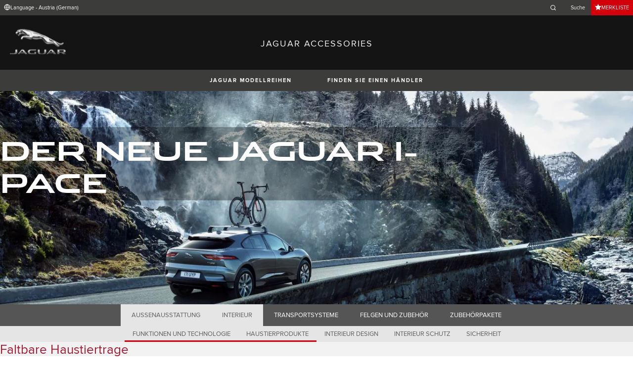

--- FILE ---
content_type: text/html; charset=utf-8
request_url: https://accessories.jaguar.com/at/de/i-pace/interior/pet-products/t2h38745-foldable-pet-carrier/
body_size: 8199
content:

<!doctype html>
<!-- My Little Comment -->
<!--[if lt IE 7]>      <html class="no-js lt-ie9 lt-ie8 lt-ie7 " lang="de-at"> <![endif]-->
<!--[if IE 7]>         <html class="no-js lt-ie9 lt-ie8 " lang="de-at"> <![endif]-->
<!--[if IE 8]>         <html class="no-js lt-ie9 " lang="de-at"> <![endif]-->
<!--[if gt IE 8]><!-->
<html class="no-js" lang="de-at">
<!--<![endif]-->
<head>
    <!-- Begin Google Tag Manager -->
    <script>
        (function (w, d, s, l, i) {
            w[l] = w[l] || [];
            w[l].push({
                'gtm.start':
                    new Date().getTime(),
                event: 'gtm.js'
            });
            var f = d.getElementsByTagName(s)[0],
                j = d.createElement(s),
                dl = l != 'dataLayer' ? '&l=' + l : '';
            j.async = true;
            j.src =
                '//www.googletagmanager.com/gtm.js?id=' + i + dl;
            f.parentNode.insertBefore(j, f);
        })(window, document, 'script', 'dataLayer', 'GTM-K8Z9D4F');
    </script>
    <!-- End Google Tag Manager -->
    <meta charset="utf-8" />
    <meta http-equiv="X-UA-Compatible" content="IE=edge,chrome=1" />
    <title>JAGUAR ACCESSORIES - I-PACE - INTERIOR - PET PRODUCTS - Faltbare Haustiertrage</title>
    <meta name="description" content="" />
    <meta name="viewport" content="width=device-width, initial-scale=1, maximum-scale=1">

    <meta property="og:title" content="" />
    <meta property="og:type" content="website" />
    <meta property="og:description" content="" />

    <meta name="twitter:card" content="summary_large_image" />
    <meta name="twitter:site" content="@Jaguar" />
    <meta name="twitter:creator" content="@Jaguar" />
    <meta name="twitter:title" content="" />
    <meta name="twitter:description" content="" />


    <meta charset="UTF-8">
    <meta name="viewport" content="width=device-width, initial-scale=1.0">
    <link rel="stylesheet" href="/front-end/assets/styles/index.jaguar.css?v=1.8.0.0">



        <script>
            window.addEventListener('DOMContentLoaded', () => {
                const pos = window.localStorage.getItem('scroll-y');
                if (pos) window.scroll({top: pos, left: 0, behavior: 'instant'});
            });

            window.addEventListener('beforeunload', () => {
                window.localStorage.setItem('scroll-y', window.scrollY);
            });
        </script>

                              <script>!function(a){var e="https://s.go-mpulse.net/boomerang/",t="addEventListener";if("False"=="True")a.BOOMR_config=a.BOOMR_config||{},a.BOOMR_config.PageParams=a.BOOMR_config.PageParams||{},a.BOOMR_config.PageParams.pci=!0,e="https://s2.go-mpulse.net/boomerang/";if(window.BOOMR_API_key="29DP7-QTFQP-G3XNC-5KWY2-54PZF",function(){function n(e){a.BOOMR_onload=e&&e.timeStamp||(new Date).getTime()}if(!a.BOOMR||!a.BOOMR.version&&!a.BOOMR.snippetExecuted){a.BOOMR=a.BOOMR||{},a.BOOMR.snippetExecuted=!0;var i,_,o,r=document.createElement("iframe");if(a[t])a[t]("load",n,!1);else if(a.attachEvent)a.attachEvent("onload",n);r.src="javascript:void(0)",r.title="",r.role="presentation",(r.frameElement||r).style.cssText="width:0;height:0;border:0;display:none;",o=document.getElementsByTagName("script")[0],o.parentNode.insertBefore(r,o);try{_=r.contentWindow.document}catch(O){i=document.domain,r.src="javascript:var d=document.open();d.domain='"+i+"';void(0);",_=r.contentWindow.document}_.open()._l=function(){var a=this.createElement("script");if(i)this.domain=i;a.id="boomr-if-as",a.src=e+"29DP7-QTFQP-G3XNC-5KWY2-54PZF",BOOMR_lstart=(new Date).getTime(),this.body.appendChild(a)},_.write("<bo"+'dy onload="document._l();">'),_.close()}}(),"".length>0)if(a&&"performance"in a&&a.performance&&"function"==typeof a.performance.setResourceTimingBufferSize)a.performance.setResourceTimingBufferSize();!function(){if(BOOMR=a.BOOMR||{},BOOMR.plugins=BOOMR.plugins||{},!BOOMR.plugins.AK){var e=""=="true"?1:0,t="",n="aoj4ceyxyzbey2ll22ja-f-06e7a5323-clientnsv4-s.akamaihd.net",i="false"=="true"?2:1,_={"ak.v":"39","ak.cp":"885204","ak.ai":parseInt("564874",10),"ak.ol":"0","ak.cr":9,"ak.ipv":4,"ak.proto":"h2","ak.rid":"f968508","ak.r":47376,"ak.a2":e,"ak.m":"a","ak.n":"essl","ak.bpcip":"3.147.193.0","ak.cport":40300,"ak.gh":"23.200.85.105","ak.quicv":"","ak.tlsv":"tls1.3","ak.0rtt":"","ak.0rtt.ed":"","ak.csrc":"-","ak.acc":"","ak.t":"1768674962","ak.ak":"hOBiQwZUYzCg5VSAfCLimQ==INrvZB+Wjf0zX6xWNiiezpbiPb4jpXoetXbYDEyeN1lY6Qr9ZshsvTQ800w6DYobz0nWDA5pw0C9YKZOsVSXO0VbNEWxnE7D5KmorokXXaHgZJD4bR+4mA+IUG5EH2dl/fhsSaR6ebXI85MZEmHuXmcjC2gRi+owvOVhM1qiwjYTEzj4eRiVCIKzJqecMj5q/aTkMFawax7aj8rC3aA8jnZtkLrR6kI9RQJ+opsMFYZ28sQ3Y+m5hBLy0o+1hLkyuYgT7RcoE3J45MVFkEedtZFGUGjNeJXeIimV3uvWxf3/Qrwq5+3ePBIEt3pBl7AsoZNWTx0ouPVL2aolTLCnhOxiNXzxd/scJnHN1sP72aJaLt5G7TK+xxsEXWDYIA05pp3cYk3QrvUO7CUqR4GoFZTIRVAORl5c+zYSlqJsZk4=","ak.pv":"5","ak.dpoabenc":"","ak.tf":i};if(""!==t)_["ak.ruds"]=t;var o={i:!1,av:function(e){var t="http.initiator";if(e&&(!e[t]||"spa_hard"===e[t]))_["ak.feo"]=void 0!==a.aFeoApplied?1:0,BOOMR.addVar(_)},rv:function(){var a=["ak.bpcip","ak.cport","ak.cr","ak.csrc","ak.gh","ak.ipv","ak.m","ak.n","ak.ol","ak.proto","ak.quicv","ak.tlsv","ak.0rtt","ak.0rtt.ed","ak.r","ak.acc","ak.t","ak.tf"];BOOMR.removeVar(a)}};BOOMR.plugins.AK={akVars:_,akDNSPreFetchDomain:n,init:function(){if(!o.i){var a=BOOMR.subscribe;a("before_beacon",o.av,null,null),a("onbeacon",o.rv,null,null),o.i=!0}return this},is_complete:function(){return!0}}}}()}(window);</script></head>
<body class="jaguar" id="lang-de" data-message-wishlist-added="Zur Merkliste hinzuf&#xFC;gen">

<header>
    <a id="skip-navigation" href="#main-content">Skip Navigation</a>
    <section class="header-content">
        <section class="topbar">
            <nav class="utility">
                <ul class="language-dealer-tools">
                    <li class="language-select icon-switch icon-switch--persist">
                        <button type="button" data-visibility-toggle aria-expanded="false" aria-controls="header-market-selector" class="">
                            <span class="icon-switch__icon">
                                <svg xmlns="http://www.w3.org/2000/svg" class="icon-size--sm" viewBox="0 0 24 24" fill="none" stroke="currentColor" stroke-width="2" stroke-linecap="round" stroke-linejoin="round">
                                    <circle cx="12" cy="12" r="10" />
                                    <line x1="2" y1="12" x2="22" y2="12" />
                                    <path d="M12 2a15.3 15.3 0 0 1 4 10 15.3 15.3 0 0 1-4 10 15.3 15.3 0 0 1-4-10 15.3 15.3 0 0 1 4-10z" />
                                </svg>

                            </span>
                                <span class="icon-switch__text">Language - Austria (German) </span>
                        </button>
                    </li>

                    <li>
                            <form id="header-search-form" method="get" action="/at/de/search">
                                <label for="input-query">
                                    <svg xmlns="http://www.w3.org/2000/svg" class="icon-size--sm" viewBox="0 0 24 24" fill="none" stroke="currentColor" stroke-width="2" stroke-linecap="round" stroke-linejoin="round">
                                        <circle cx="11" cy="11" r="8" />
                                        <line x1="21" y1="21" x2="16.65" y2="16.65" />
                                    </svg>




                                    <span class="visuallyhidden">Enter a word or phrase with which to search the contents of the site</span>
                                    <input type="search" name="q" id="input-query" autocomplete="off" placeholder="Suche">
                                </label>
                            </form>
                    </li>
                        <li class="wishlist icon-switch icon-switch--persist">
                            <a href="/at/de/wishlist"
                               class="btn btn:accent">
                                <span class="icon-switch__icon">
                                    <svg xmlns="http://www.w3.org/2000/svg" stroke="currentColor" stroke-width="2" class="icon-size--sm" viewBox="0 0 24 24" fill="currentColor" stroke="none">
                                        <polygon points="12 2 15.09 8.26 22 9.27 17 14.14 18.18 21.02 12 17.77 5.82 21.02 7 14.14 2 9.27 8.91 8.26 12 2"></polygon>
                                    </svg>
                                </span>
                                <span class="icon-switch__text">Merkliste</span>
                            </a>
                        </li>
                </ul>
            </nav>
        </section>


        <section class="market-selector closed" id="header-market-selector">
            <section class="container">
                <h2>Find Your Country</h2>

                <ul>
                        <li class=""><a href="/gl/en">International (English)</a></li>
                        <li class=""><a href="/au/en">Australia (English)</a></li>
                        <li class=""><a href="/at/de">Austria (German)</a></li>
                        <li class=""><a href="/be/fr">Belgium (French)</a></li>
                        <li class=""><a href="/be/nl">Belgium (Dutch)</a></li>
                        <li class=""><a href="/br/pt">Brazil (Portuguese)</a></li>
                        <li class=""><a href="/ca/en">Canada (English)</a></li>
                        <li class=""><a href="/ca/fr">Canada (French)</a></li>
                        <li class=""><a href="/cn/zh">China (Chinese)</a></li>
                        <li class=""><a href="/cz/cs">Czech Republic (Czech)</a></li>
                        <li class=""><a href="/fr/fr">France (French)</a></li>
                        <li class=""><a href="/de/de">Germany (German)</a></li>
                        <li class=""><a href="/in/en">India (English)</a></li>
                        <li class=""><a href="/ie/en">Ireland (English)</a></li>
                        <li class=""><a href="/it/it">Italy (Italian)</a></li>
                        <li class=""><a href="/jp/ja">Japan (Japanese)</a></li>
                        <li class=""><a href="/ko/ko">Korea (Korea)</a></li>
                        <li class=""><a href="/me/en">MENA (English)</a></li>
                        <li class=""><a href="/mx/es">Mexico (Spanish)</a></li>
                        <li class=""><a href="/nl/nl">Netherlands (Dutch)</a></li>
                        <li class=""><a href="/pl/pl">Poland (Polish)</a></li>
                        <li class=""><a href="/pt/pt">Portugal (Portuguese)</a></li>
                        <li class=""><a href="/ro/ro">Romania (Romania)</a></li>
                        <li class=""><a href="/za/en">South Africa (English)</a></li>
                        <li class=""><a href="/es/es">Spain (Spanish)</a></li>
                        <li class=""><a href="/ch/de">Switzerland (German)</a></li>
                        <li class=""><a href="/ch/fr">Switzerland (French)</a></li>
                        <li class=""><a href="/ch/it">Switzerland (Italian)</a></li>
                        <li class=""><a href="/gb/en">United Kingdom (English)</a></li>
                        <li class=""><a href="/us/en">USA (English)</a></li>
                </ul>
            </section>
        </section>


        <section class="container">
            <a href="/" class="logo">
                <img src="/front-end/assets/img/logo-jaguar.png" alt="Jaguar">
            </a>
            <h1>JAGUAR ACCESSORIES</h1>
        </section>
    </section>
        <section class="header-nav">

            <nav class="primary">
                <ul>

                    <li><button type="button" class="btn" data-visibility-toggle aria-expanded="false" aria-controls="header-carousel--jaguar-range">JAGUAR MODELLREIHEN</button></li>
                        <li>
                            <button type="button" data-link-external data-target="https://www.jaguar.at/retailer-locator/index.html" class="btn">FINDEN SIE EINEN H&#xC4;NDLER</button>
                        </li>
                </ul>
                <aside class="confirm-modal" data-dismiss-target aria-label="important information" aria-modal="true" role="dialog">
                    <h2>ACHTUNG</h2>
                    <p><p>Sie verlassen nun Jaguar.at. Beachten Sie bitte, dass Jaguar nicht für Inhalte oder Gültigkeiten außerhalb dieser Domäne verantwortlich ist. Um fortzufahren, klicken Sie bitte auf AKZEPTIEREN.</p></p>

                    <div class="buttons-container">
                        <button type="button" data-dismiss-trigger>ABLEHNEN</button>
                        <a href>AKZEPTIEREN</a>
                    </div>

                    <button type="button" aria-label="close the modal" class="dismiss" data-dismiss-trigger></button>
                </aside>
            </nav>

            <section class="carousel closed" id="header-carousel--jaguar-range">
                <div class="carousel__controls">
                    <button class="chevron-left" type="button" id="header-carousel--landrover-range--prev" aria-label="scroll the carousel to see what's next">
                        <div></div>
                    </button>
                    <button class="chevron-right" type="button" id="header-carousel--landrover-range--next" aria-label="scroll the carousel to see what's before">
                        <div></div>
                    </button>
                </div>

                <ul>
                        <li>
                            <a href="/at/de/i-pace">
                                <img src="/media/1049/model_i-pace.jpg" alt="I-PACE">
                                <p>I-PACE</p>
                            </a>
                        </li>
                        <li>
                            <a href="/at/de/e-pace">
                                <img src="/media/1046/model_e-pace.jpg" alt="E-PACE">
                                <p>E-PACE</p>
                            </a>
                        </li>
                        <li>
                            <a href="/at/de/f-pace">
                                <img src="/media/1047/model_f-pace.jpg" alt="F-PACE">
                                <p>F-PACE</p>
                            </a>
                        </li>
                        <li>
                            <a href="/at/de/xe">
                                <img src="/media/1051/model_xe.jpg" alt="XE">
                                <p>XE</p>
                            </a>
                        </li>
                        <li>
                            <a href="/at/de/xf">
                                <img src="/media/1052/model_xf.jpg" alt="XF">
                                <p>XF</p>
                            </a>
                        </li>
                        <li>
                            <a href="/at/de/xf-sportbrake">
                                <img src="/media/1054/model_xf_sportbrake.jpg" alt="XF SPORTBRAKE">
                                <p>XF SPORTBRAKE</p>
                            </a>
                        </li>
                        <li>
                            <a href="/at/de/xj">
                                <img src="/media/1055/model_xj.jpg" alt="XJ">
                                <p>XJ</p>
                            </a>
                        </li>
                        <li>
                            <a href="/at/de/f-type">
                                <img src="/media/1048/thumbnail.png" alt="F-TYPE">
                                <p>F-TYPE</p>
                            </a>
                        </li>
                        <li>
                            <a href="/at/de/xk">
                                <img src="/media/1057/model_xk.jpg" alt="XK">
                                <p>XK</p>
                            </a>
                        </li>
                        <li>
                            <a href="/at/de/xf-2007-2015">
                                <img src="/media/1053/model_xf_-2007-2015.jpg" alt="XF (2007-2015)">
                                <p>XF (2007-2015)</p>
                            </a>
                        </li>
                        <li>
                            <a href="/at/de/xf-sportbrake-2012-2015">
                                <img src="/media/1060/model_xf_sportbrake_-2012-2015.jpg" alt="XF SPORTBRAKE (2012-2015)">
                                <p>XF SPORTBRAKE (2012-2015)</p>
                            </a>
                        </li>

                </ul>
            </section>


        </section>
</header>

    <main id="main-content">
    
    <section class="banner-carousel">
        <ol class="banner-carousel__slides">
            <li class="slide" id="slide-1">
                


<div class="image-container">

            <img src="/media/1079/i-pace_desktop.jpg" alt="">
</div>

<div class="text-container">
    <div class="title-container">
        <h2>Der Neue Jaguar I-Pace</h2>
        <h3></h3>
    </div>
</div>



            </li>
        </ol>
        <ol class="pagination"></ol>
    </section>

<section class="tabs ">
    <div id="tab-section"></div>
    <nav>
            <ul role="tablist" aria-label="top level tabs" class="tabs__main">
                    <li role="tab" aria-selected="false">
                        <a href="/at/de/i-pace/exterior/#tab-section">AU&#xDF;ENAUSSTATTUNG</a>
                    </li>
                    <li role="tab" aria-selected="true">
                        <a href="/at/de/i-pace/interior/#tab-section">INTERIEUR</a>
                    </li>
                    <li role="tab" aria-selected="false">
                        <a href="/at/de/i-pace/carrying-towing/#tab-section">TRANSPORTSYSTEME</a>
                    </li>
                    <li role="tab" aria-selected="false">
                        <a href="/at/de/i-pace/wheels-wheel-accessories/#tab-section">FELGEN UND ZUBEH&#xD6;R</a>
                    </li>
                    <li role="tab" aria-selected="false">
                        <a href="/at/de/i-pace/accessory-packs/#tab-section">ZUBEH&#xD6;RPAKETE</a>
                    </li>
            </ul>


        <ul role="tablist" aria-label="secondary tabs" class="tabs__secondary">
                    <li role="tab" aria-selected="false">
                        <a href="/at/de/i-pace/interior/function-technology/#tab-section">FUNKTIONEN UND TECHNOLOGIE</a>
                    </li>
                    <li role="tab" aria-selected="true">
                        <a href="/at/de/i-pace/interior/pet-products/#tab-section">HAUSTIERPRODUKTE</a>
                    </li>
                    <li role="tab" aria-selected="false">
                        <a href="/at/de/i-pace/interior/interior-styling/#tab-section">INTERIEUR DESIGN</a>
                    </li>
                    <li role="tab" aria-selected="false">
                        <a href="/at/de/i-pace/interior/interior-protection/#tab-section">INTERIEUR SCHUTZ</a>
                    </li>
                    <li role="tab" aria-selected="false">
                        <a href="/at/de/i-pace/interior/safety/#tab-section">SICHERHEIT</a>
                    </li>
        </ul>
        <div class="tabs__secondary-controls">
            <button type="button" class="btn prev chevron-left" aria-label="click to go to the previous item in the list"><div></div></button>
            <button type="button" class="btn next chevron-right" aria-label="click to go to the next item in the list"><div></div></button>
        </div>
    </nav>
</section>

    <section class="content-block bg:color-off-white">
        <a class="print-cta print-block print-only" href="#">Mehr Jaguar Accessories</a>
        <div class="title-container">
            <h1>Faltbare Haustiertrage</h1>
        </div>

        <section class="part-summary">
            <div class="media">
                <div class="image-container">
                        <button class="btn" type="button" data-lightbox-show aria-label="open the image in a fullscreen 'lightbox'">
                                <img src="/catalog-assets/jaguar/t2h38745.jpg" alt="Faltbare Haustiertrage">
                            
                            <svg xmlns="http://www.w3.org/2000/svg" class="icon-size--lg" viewBox="0 0 24 24" fill="none" stroke="currentColor" stroke-width="2" stroke-linecap="round" stroke-linejoin="round">
                                <g>
                                    <polyline points="15 3 21 3 21 9"></polyline><polyline points="9 21 3 21 3 15"></polyline>
                                    <line x1="21" y1="3" x2="14" y2="10"></line>
                                    <line x1="3" y1="21" x2="10" y2="14"></line>
                                </g>

                                <g transform="rotate(90 12 12)">
                                    <polyline points="15 3 21 3 21 9"></polyline><polyline points="9 21 3 21 3 15"></polyline>
                                    <line x1="21" y1="3" x2="14" y2="10"></line>
                                    <line x1="3" y1="21" x2="10" y2="14"></line>
                                </g>
                            </svg>
                        </button>
                </div>
                    <div class="image-container image-container--video-poster">
                        <a href="#video-modal-jlr--catalog-assets-jaguar-t2h38745_v_hi-mp4-video" class="btn" data-video-modal-show aria-label="open the video in a modal">
                                <img src="/catalog-assets/jaguar/t2h38745_v_l.jpg" alt="Faltbare Haustiertrage video poster image">
                            <svg xmlns="http://www.w3.org/2000/svg" class="icon-size--xl" viewBox="0 0 24 24" fill="none" stroke="currentColor" stroke-width="2" stroke-linecap="round" stroke-linejoin="round">
                                <polygon points="5 3 19 12 5 21 5 3" />
                            </svg>
                        </a>
                    </div>
            </div>

            <div class="text-container">

                    <p>
                        Die faltbare Haustiertrage ermöglicht einen sicheren und komfortablen Transport Ihres Hundes oder eines anderen Haustieres. Die Trage wird aus robustem 600D-Nylon hergestellt und verfügt über einen besonders leichten Metallrahmen, ein gestepptes Stoffkissen, Netzfenster sowie einen gefederten Verriegelungsmechanismus, der bei Bedarf einrastet. Tragegriffe und Eckstücke in verstärkt runden das hochwertige Design ab, während eine seitliche Tasche Platz für sonstiges Haustierzubehör oder kleinere Gegenstände bietet. Abmessungen: 52 cm x 52 cm x 72 cm (Höhe x Breite x Länge).
                    </p>
                    <p>
                        Nicht kompatibel mit platzsparendem Ersatzrad.
                    </p>

                    <p class="code"><strong>Preis:&nbsp;</strong>&#x20AC; 553,74</p>
                    <p>Preise verstehen sich als UVP inkl. 20% MwSt. und exkl. Montage. Preisänderungen vorbehalten. Bitte informieren Sie sich bei Ihrem Jaguar Vertragspartner über weitere Details.</p>
                <p class="code"><strong>Teilenummer(n):&nbsp;</strong>T2H38745</p>



                <ul class="part-summary__actions">
                        <li>
                            <form action="/umbraco/Surface/WishlistService/Add/#tab-section" method="post">
                                <input type="hidden" value="9-3569c728636b389e98e948f3da705f9a" name="uniqueKey">
                                <input type="hidden" name="language" value="de-at">
                                <input type="hidden" name="pageId" value="4574">

                                <button type="submit" class="icon-button">
                                    <div class="icon-container">

                                        <svg xmlns="http://www.w3.org/2000/svg" stroke="currentColor" stroke-width="2" class="icon-size--sm" viewBox="0 0 24 24" fill="currentColor" stroke="none">
                                            <polygon points="12 2 15.09 8.26 22 9.27 17 14.14 18.18 21.02 12 17.77 5.82 21.02 7 14.14 2 9.27 8.91 8.26 12 2"></polygon>
                                        </svg>
                                    </div>
                                    ZUR MERKLISTE HINZUF&#xDC;GEN
                                </button>
                            </form>
                        </li>
                        <li id="retailer">
                            <a class="icon-button"
                               href="https://www.jaguar.at/retailer-locator/index.html" target="_blank">
                                <div class="icon-container">
                                    <svg xmlns="http://www.w3.org/2000/svg" class="icon-size--sm" viewBox="0 0 24 24" fill="none" stroke="currentColor" stroke-width="2" stroke-linecap="round" stroke-linejoin="round">
                                        <path d="M21 10c0 7-9 13-9 13s-9-6-9-13a9 9 0 0 1 18 0z" />
                                        <circle cx="12" cy="10" r="3" />
                                    </svg>
                                </div>
                                FINDEN SIE EINEN H&#xC4;NDLER
                            </a>
                        </li>


                    <li id="print">
                        <button type="button" class="icon-button">
                            <div class="icon-container">
                                <svg xmlns="http://www.w3.org/2000/svg" class="icon-size--sm" viewBox="0 0 24 24" fill="none" stroke="currentColor" stroke-width="2" stroke-linecap="round" stroke-linejoin="round">
                                    <polyline points="6 9 6 2 18 2 18 9" />
                                    <path d="M6 18H4a2 2 0 0 1-2-2v-5a2 2 0 0 1 2-2h16a2 2 0 0 1 2 2v5a2 2 0 0 1-2 2h-2" />
                                    <rect x="6" y="14" width="12" height="8" />
                                </svg>
                            </div>
                            DRUCKEN
                        </button>
                    </li>
                </ul>
            </div>

        </section>

            <section class="lightbox" data-dismiss-target aria-modal="true" role="dialog">
                <section class="lightbox__header">
                    <p class="page">1 / 4</p>
                    <h2>Faltbare Haustiertrage</h2>
                    <div class="button-container">
                        <button data-dismiss-trigger data-lightbox-hide type="button" aria-label="SCHLIESSEN" class="dismiss"></button>
                    </div>
                </section>

                <section class="lightbox__image-container" data-image-count="4" data-image-current="0">
                    <ol>
                            <li>
                                <img src="/catalog-assets/jaguar/t2h38745_1.jpg" alt="Faltbare Haustiertrage image">
                            </li>
                            <li>
                                <img src="/catalog-assets/jaguar/t2h38745_2.jpg" alt="Faltbare Haustiertrage image">
                            </li>
                            <li>
                                <img src="/catalog-assets/jaguar/t2h38745_3.jpg" alt="Faltbare Haustiertrage image">
                            </li>
                            <li>
                                <img src="/catalog-assets/jaguar/t2h38745_4.jpg" alt="Faltbare Haustiertrage image">
                            </li>

                    </ol>

                    <div class="gallery-controls">
                        <button class="btn" type="button" aria-label="go to the previous image"><div></div></button>
                        <button class="btn" type="button" aria-label="go to the next image"><div></div></button>
                    </div>
                </section>
            </section>
    </section>
    <div class="video-modal" id="video-modal-jlr--catalog-assets-jaguar-t2h38745_v_hi-mp4-video" data-dismiss-target aria-label="" aria-modal="true" role="dialog">
        <button type="button" aria-label="close the video modal for video-modal-jlr--catalog-assets-jaguar-t2h38745_v_hi-mp4-video" data-dismiss-trigger data-video-modal-hide class="dismiss"></button>
        <video id="video-modal-jlr--catalog-assets-jaguar-t2h38745_v_hi-mp4-video-media"
               src="/catalog-assets/jaguar/t2h38745_v_hi.mp4"
               preload="auto"
               poster="/catalog-assets/jaguar/t2h38745_v_s.jpg"
               type="video/mp4"
               controls></video>
    </div>

<!-- /at/de/i-pace/interior/pet-products/t2h38745-foldable-pet-carrier/ -->
    </main>
    
<footer>
    <section class="container">
            <section class="footer-nav">
                <nav>

                    <ul>
                            <li><a href="https://www.jaguar.de/rechtliche-hinweise.html" target="_blank">Bedingungen Und Konditionen</a></li>
                            <li><a href="https://www.jaguar.de/rechtliche-hinweise.html" target="_blank">Datenschutz</a></li>
                            <li><a href="https://www.jaguar.at/cyber-incident-faqs.html" target="_blank">CYBER-VORFALL</a></li>
                            <li>
                                <div id="teconsent"></div>
                                <div id="consent_blackbar"></div>
                            </li>
                    </ul>
                        <ul class="socials">
                                    <li>
                                        <a href="https://www.facebook.com/JaguarOesterreich" target="_blank" rel="noopener noreferrer">
                                                <svg xmlns="http://www.w3.org/2000/svg" class="icon-size--sm" viewBox="0 0 24 24" fill="none" stroke="currentColor" stroke-width="2" stroke-linecap="round" stroke-linejoin="round">
                                                    <path d="M18 2h-3a5 5 0 0 0-5 5v3H7v4h3v8h4v-8h3l1-4h-4V7a1 1 0 0 1 1-1h3z" />
                                                </svg>
                                        </a>
                                    </li>
                                    <li>
                                        <a href="https://www.youtube.com/user/JaguarChannelAT" target="_blank" rel="noopener noreferrer">
                                                <svg xmlns="http://www.w3.org/2000/svg" class="icon-size--sm" viewBox="0 0 24 24" fill="none" stroke="currentColor" stroke-width="2" stroke-linecap="round" stroke-linejoin="round">
                                                    <path d="M22.54 6.42a2.78 2.78 0 0 0-1.94-2C18.88 4 12 4 12 4s-6.88 0-8.6.46a2.78 2.78 0 0 0-1.94 2A29 29 0 0 0 1 11.75a29 29 0 0 0 .46 5.33A2.78 2.78 0 0 0 3.4 19c1.72.46 8.6.46 8.6.46s6.88 0 8.6-.46a2.78 2.78 0 0 0 1.94-2 29 29 0 0 0 .46-5.25 29 29 0 0 0-.46-5.33z" />
                                                    <polygon points="9.75 15.02 15.5 11.75 9.75 8.48 9.75 15.02" />
                                                </svg>
                                        </a>
                                    </li>
                                    <li>
                                        <a href="https://twitter.com/jaguar" target="_blank" rel="noopener noreferrer">
                                                <svg xmlns="http://www.w3.org/2000/svg" class="icon-size--sm" viewBox="0 0 1000.77 936.69" fill="none" stroke="currentColor" stroke-width="2">
                                                    <path stroke-width="0" d="m2.43,0l386.39,516.64L0,936.69h87.51l340.42-367.76,275.04,367.76h297.8l-408.13-545.7L954.57,0h-87.51l-313.51,338.7L300.23,0H2.43Zm128.69,64.46h136.81l604.13,807.76h-136.81L131.13,64.46Z" fill="currentColor"></path>
                                                </svg>
                                        </a>
                                    </li>
                                    <li>
                                        <a href="https://www.instagram.com/jaguar/" target="_blank" rel="noopener noreferrer">
                                        </a>
                                    </li>
                        </ul>
                </nav>
            </section>
        <section class="footer-content">

                <img src="/front-end/assets/img/logo-text-jaguar.png" alt="The text 'Jaguar' in a bespoke font">

                <p class="copyright">&copy; JAGUAR LAND ROVER LIMITED 2024</p>

            <p class="blurb">
            </p>

                <p><p><strong>*Die angeführten Preise sind unverbindlich empfohlene, nicht kartellierte Richtpreise in EUR inkl. 20 % Umsatzsteuer und durchschnittlicher Montagekosten. Durch die Montage von Zubehör können sich relevante Fahrzeugparameter wie Gewicht, Rollwiderstand und Aerodynamik verändern und dadurch kann es zu abweichenden Verbrauchswerten</strong> <strong>und CO2 Emissionen kommen. </strong><strong>Die tatsächlichen Montagekosten können je nach Jaguar Land Rover Vertragspartner variieren.</strong></p></p>

        </section>
    </section>

</footer>


    <script type="module" defer src="/front-end/assets/scripts/main.js?v=1.8.1.0"></script>
</body>
</html>